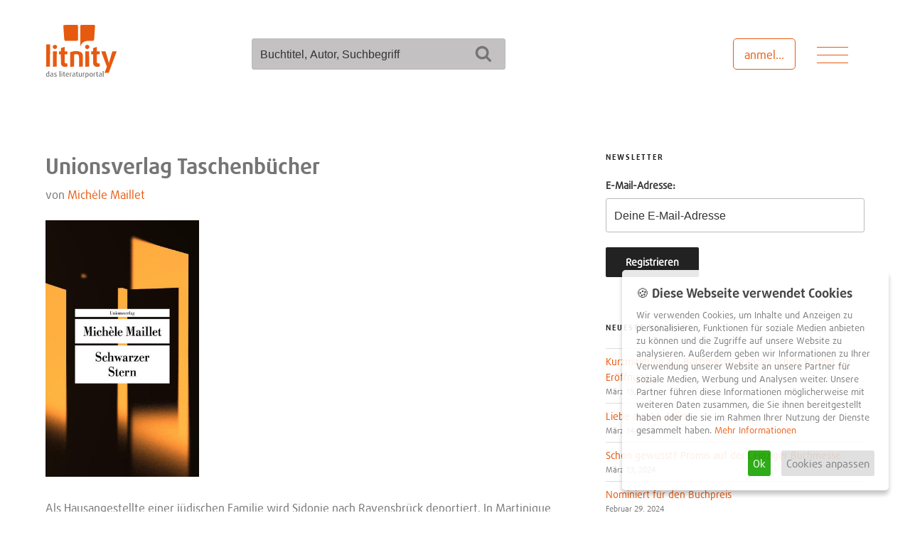

--- FILE ---
content_type: text/css
request_url: https://www.litnity.com/wp-content/themes/litnity/style.css?ver=20250415
body_size: 7273
content:
/*!
Theme Name: Litnity
Author: DEPONE Netzgestaltung
Author URI: https://depone.net/
Description: The beta Theme for Litnity is based on Twenty Seventeen.
Template: twentyseventeen
Version: 0.1
License: GNU General Public License v2 or later
License URI: http://www.gnu.org/licenses/gpl-2.0.html
Text Domain: litnity
Domain Path: /languages
Tags: one-column, two-columns, right-sidebar, flexible-header, accessibility-ready, custom-colors, custom-header, custom-menu, custom-logo, editor-style, featured-images, footer-widgets, post-formats, rtl-language-support, sticky-post, theme-options, threaded-comments, translation-ready

*/@font-face{font-family:"Daxline Offc W01 Bold";src:url("./assets/fonts/1381006/fc5dc91e-3c46-499d-bd23-00a644b28683.eot?#iefix");src:url("./assets/fonts/1381006/fc5dc91e-3c46-499d-bd23-00a644b28683.eot?#iefix") format("eot"),url("./assets/fonts/1381006/44027d69-6a93-4ffc-af30-f86934a4d815.woff2") format("woff2"),url("./assets/fonts/1381006/da63b490-b83d-4d96-b80f-d9aea791d162.woff") format("woff"),url("./assets/fonts/1381006/7d403bb2-5bae-45ee-be79-5c0d34f6be2f.ttf") format("truetype")}@font-face{font-family:"Daxline Offc W01 Bold Italic";src:url("./assets/fonts/1381016/0c0a28d3-faba-40b2-8a56-7881dc0e6fc9.eot?#iefix");src:url("./assets/fonts/1381016/0c0a28d3-faba-40b2-8a56-7881dc0e6fc9.eot?#iefix") format("eot"),url("./assets/fonts/1381016/5a6facd1-4546-477d-b018-3b76631185ca.woff2") format("woff2"),url("./assets/fonts/1381016/48da6598-e583-4144-a66f-41587b430ce9.woff") format("woff"),url("./assets/fonts/1381016/707fed19-738b-4de0-8af5-e83969279e4a.ttf") format("truetype")}@font-face{font-family:"Daxline Offc W01 Light";src:url("./assets/fonts/1381086/b431875f-beeb-4e11-9308-98771abe3ee3.eot?#iefix");src:url("./assets/fonts/1381086/b431875f-beeb-4e11-9308-98771abe3ee3.eot?#iefix") format("eot"),url("./assets/fonts/1381086/cf35cf9a-fb5c-4d52-8d1c-8513aa5207d5.woff2") format("woff2"),url("./assets/fonts/1381086/55acd45b-7dcb-4aa0-8992-07f694b0992b.woff") format("woff"),url("./assets/fonts/1381086/43131098-c1c2-4d6c-ae28-0ff7db46e9de.ttf") format("truetype")}@font-face{font-family:"Daxline Offc W01 Light Italic";src:url("./assets/fonts/1381096/8c63685e-49bd-4a17-8d04-6786d0956632.eot?#iefix");src:url("./assets/fonts/1381096/8c63685e-49bd-4a17-8d04-6786d0956632.eot?#iefix") format("eot"),url("./assets/fonts/1381096/c28f42c2-0727-421a-8316-067106bcd990.woff2") format("woff2"),url("./assets/fonts/1381096/8cc38be6-eff1-4a7c-b795-6a3548b75fba.woff") format("woff"),url("./assets/fonts/1381096/7c8cdc47-8d3c-4832-be3d-322b09b55663.ttf") format("truetype")}@font-face{font-family:"Daxline Offc W01 Regular";src:url("./assets/fonts/1381166/c66e7375-a677-4581-873a-540a54ffa5c8.eot?#iefix");src:url("./assets/fonts/1381166/c66e7375-a677-4581-873a-540a54ffa5c8.eot?#iefix") format("eot"),url("./assets/fonts/1381166/0e943ec8-79e7-4405-922f-d42def821d3c.woff2") format("woff2"),url("./assets/fonts/1381166/95ec5595-10d0-4103-9a2d-110ad745dfac.woff") format("woff"),url("./assets/fonts/1381166/558dc724-f338-4cd9-b37b-638a7ade59b0.ttf") format("truetype")}@font-face{font-family:"Daxline Offc W01 Italic";src:url("./assets/fonts/1381176/e8c1407d-9f46-4103-8498-f51e5a5640f5.eot?#iefix");src:url("./assets/fonts/1381176/e8c1407d-9f46-4103-8498-f51e5a5640f5.eot?#iefix") format("eot"),url("./assets/fonts/1381176/424ee80e-b08d-4e0e-8f67-45978ffa12f8.woff2") format("woff2"),url("./assets/fonts/1381176/d6530a8a-d2fe-408e-87dc-9337bea6359b.woff") format("woff"),url("./assets/fonts/1381176/49bec45e-54ec-48c1-b177-be91466e3d4c.ttf") format("truetype")}html{-webkit-box-sizing:border-box;box-sizing:border-box;height:100%;overflow-x:hidden;width:100%;-webkit-text-size-adjust:none}#content{-webkit-transform:translateZ(0px)}img,video{display:block}.clearfix::after{clear:both;content:'';display:table}.hide-text{overflow:hidden;padding:0;text-indent:101%;white-space:nowrap}.visually-hidden{border:0;-webkit-clip-path:inset(0 0 0 0);clip-path:inset(0 0 0 0);height:1px;margin:-1px;overflow:hidden;padding:0;position:absolute;width:1px}.topless{margin-top:0;padding-top:0}.bottomless{margin-bottom:0;padding-bottom:0}body{font-family:"Daxline Offc W01 Regular", Verdana, sans-serif;font-weight:normal;font-style:normal;color:#767576}em{font-family:"Daxline Offc W01 Italic", Verdana, sans-serif;font-weight:normal;font-style:normal}h1,h2,h3,h4,h5,h6,strong,.hero-title{font-family:"Daxline Offc W01 Bold", Verdana, sans-serif;font-weight:normal;font-style:normal}.hero-title{font-size:35px;font-size:2.1875rem;color:#fff;letter-spacing:normal;padding:1.875em 10% 0 !important;text-transform:none}@media (min-width: 40em){.hero-title{font-size:52.5px;font-size:3.28125rem}}h1.tile-title,h2.tile-title{font-size:27.2px;font-size:1.7rem}@media (min-width: 60em){h1.tile-title,h2.tile-title{font-size:20px;font-size:1.25rem}}@media (min-width: 90em){h1.tile-title,h2.tile-title{font-size:27.2px;font-size:1.7rem}}h2,.home.blog .entry-title,.entry-title a{color:#767576}h2.page-with-feed-subtitle{margin:0;padding:0}.tile--post .tile-title,.tile--litnity_reviews .tile-title{font-size:20px;font-size:1.25rem}.tile-on-book{font-size:90%;margin-bottom:0.75em}.page-header--newsfeed-link{padding:0 10% 1.875em}.page-header--newsfeed-link a.button{color:#fff}.page-header--newsfeed-link a.button:hover,.page-header--newsfeed-link a.button:focus{color:#767576}input,textarea,button,select{font-size:16px;font-size:1rem;color:#767576;font-family:"Daxline Offc W01 Regular", Verdana, sans-serif !important;font-weight:normal;font-style:normal}:-webkit-input-placeholder{color:#767576;font-family:"Daxline Offc W01 Regular", Verdana, sans-serif !important;font-weight:normal;font-style:normal}::-moz-placeholder{color:#767576;font-family:"Daxline Offc W01 Regular", Verdana, sans-serif !important;font-weight:normal;font-style:normal;opacity:1}:-ms-input-placeholder{color:#767576;font-family:"Daxline Offc W01 Regular", Verdana, sans-serif !important;font-weight:normal;font-style:normal}:-moz-placeholder{color:#767576;font-family:"Daxline Offc W01 Regular", Verdana, sans-serif !important;font-weight:normal;font-style:normal;opacity:1}:placeholder{color:#767576;font-family:"Daxline Offc W01 Regular", Verdana, sans-serif !important;font-weight:normal;font-style:normal}a{color:#ea580c;-webkit-transition:color 0.5s ease-out;transition:color 0.5s ease-out}a:hover,a:focus{color:#767576}.teaser--inspiration a,.teaser--litnity a{color:#fff}.teaser--inspiration a:hover,.teaser--inspiration a:focus,.teaser--litnity a:hover,.teaser--litnity a:focus{color:#767576}.teaser--community a{color:rgba(234,88,12,1);background-color:white;-webkit-transition:background-color 0.3s ease-out;transition:background-color 0.3s ease-out}.teaser--community a:hover,.teaser--community a:focus{background-color:#fff}.tile--newsfeed a{color:#767576}.tile--newsfeed a:hover,.tile--newsfeed a:focus{color:#ea580c}.grid-parent{padding-left:5%;padding-right:5%}@supports (display: grid){.grid-parent{display:grid;grid-gap:1.875em;grid-template-columns:repeat(6, 1fr)}}@media (min-width: 60em){@supports (display: grid){.grid-parent{grid-template-columns:repeat(12, 1fr)}}}@supports (display: grid){#buddypress .activity,.grid-child--full-width{grid-column:span 6}@media (min-width: 60em){#buddypress .activity,.grid-child--full-width{grid-column:span 12}}@media (min-width: 90em){#buddypress .activity,.grid-child--full-width{grid-column-start:3;grid-column-end:11}}}.site-header{padding-top:1.875em}@supports (display: grid){.site-header{-ms-flex-line-pack:start;align-content:start;display:grid;grid-template-rows:auto;grid-template-areas:"site-title site-title . login login toggle-menu" "search-form search-form search-form search-form search-form search-form"}@media (min-width: 60em){.site-header{grid-template-areas:"site-title site-title . search-form search-form search-form search-form . . . login toggle-menu"}}@media (min-width: 90em){.site-header{grid-template-areas:"site-title site-title search-form search-form search-form search-form . . . . login toggle-menu"}}}@supports (display: grid){.site-title{grid-area:site-title}}@supports (display: grid){.search-form{grid-area:search-form}}@supports (display: grid){.button--toggle-menu{grid-area:toggle-menu}}.button--login{height:2.75rem;min-width:5.5rem}@supports (display: grid){.button--login{grid-area:login}}.site-content{padding:1.875em 0}.wrap{padding-right:0;padding-left:0;max-width:100%}@media (min-width: 90em){.wrap{margin:0 auto;width:960px}@supports (display: grid){.wrap{width:100%}}}@supports (display: grid){.site-main.front-page{-ms-flex-line-pack:start;align-content:start;display:grid;grid-column-gap:0;grid-row-gap:0;grid-template-columns:auto;grid-template-rows:repeat(4, 150px);grid-template-areas:"inspiration-teaser" "inspiration-teaser" "litnity-teaser" "community-teaser"}@media (min-width: 40em){.site-main.front-page{grid-template-columns:repeat(6, 1fr);grid-template-rows:repeat(5, 100px);grid-template-areas:"inspiration-teaser inspiration-teaser inspiration-teaser inspiration-teaser inspiration-teaser inspiration-teaser" "inspiration-teaser inspiration-teaser inspiration-teaser inspiration-teaser inspiration-teaser inspiration-teaser" "inspiration-teaser inspiration-teaser inspiration-teaser inspiration-teaser inspiration-teaser inspiration-teaser" "litnity-teaser litnity-teaser litnity-teaser community-teaser community-teaser community-teaser" "litnity-teaser litnity-teaser litnity-teaser community-teaser community-teaser community-teaser"}}@media (min-width: 60em){.site-main.front-page{grid-template-columns:repeat(12, 1fr);grid-template-rows:repeat(5, 100px);grid-template-areas:"inspiration-teaser inspiration-teaser inspiration-teaser inspiration-teaser inspiration-teaser inspiration-teaser inspiration-teaser inspiration-teaser . . . ." "inspiration-teaser inspiration-teaser inspiration-teaser inspiration-teaser inspiration-teaser inspiration-teaser inspiration-teaser inspiration-teaser litnity-teaser litnity-teaser litnity-teaser litnity-teaser" "inspiration-teaser inspiration-teaser inspiration-teaser inspiration-teaser inspiration-teaser inspiration-teaser inspiration-teaser inspiration-teaser litnity-teaser litnity-teaser litnity-teaser litnity-teaser" "inspiration-teaser inspiration-teaser inspiration-teaser inspiration-teaser inspiration-teaser inspiration-teaser inspiration-teaser inspiration-teaser community-teaser community-teaser community-teaser community-teaser" ". . . . . . . . community-teaser community-teaser community-teaser community-teaser"}}@media (min-width: 90em){.site-main.front-page{grid-template-areas:". . inspiration-teaser inspiration-teaser inspiration-teaser inspiration-teaser inspiration-teaser . . . . ." ". . inspiration-teaser inspiration-teaser inspiration-teaser inspiration-teaser inspiration-teaser litnity-teaser litnity-teaser litnity-teaser . ." ". . inspiration-teaser inspiration-teaser inspiration-teaser inspiration-teaser inspiration-teaser litnity-teaser litnity-teaser litnity-teaser . ." ". . inspiration-teaser inspiration-teaser inspiration-teaser inspiration-teaser inspiration-teaser community-teaser community-teaser community-teaser . ." ". . . . . . . community-teaser community-teaser community-teaser . ."}}}@media (min-width: 60em){.teaser--inspiration{float:left;width:66%}@supports (display: grid){.teaser--inspiration{float:none;width:100%}}}@supports (display: grid){.teaser--inspiration{grid-area:inspiration-teaser}}@media (min-width: 40em){.teaser--litnity{float:left;width:50%}@supports (display: grid){.teaser--litnity{float:none;width:100%}}}@media (min-width: 60em){.teaser--litnity{margin-top:100px;width:34%}@supports (display: grid){.teaser--litnity{margin-top:0;float:none;width:100%}}}@supports (display: grid){.teaser--litnity{grid-area:litnity-teaser}}@media (min-width: 40em){.teaser--community{float:left;width:50%}@supports (display: grid){.teaser--community{float:none;width:100%}}}@media (min-width: 60em){.teaser--community{width:34%}@supports (display: grid){.teaser--community{float:none;width:100%}}}@supports (display: grid){.teaser--community{grid-area:community-teaser}}body:not(.buddypress) article.type-page{padding-left:5%;padding-right:5%}@supports (display: grid){body:not(.buddypress) article.type-page{display:grid;grid-gap:1.875em;grid-template-columns:repeat(6, 1fr)}}@media (min-width: 60em){@supports (display: grid){body:not(.buddypress) article.type-page{grid-template-columns:repeat(12, 1fr)}}}@supports (display: grid){body:not(.buddypress) article.type-page{grid-template-areas:"default-page-header default-page-header default-page-header default-page-header default-page-header default-page-header" "default-page-content default-page-content default-page-content default-page-content default-page-content default-page-content"}@media (min-width: 60em){body:not(.buddypress) article.type-page{grid-template-areas:"default-page-header default-page-header default-page-header default-page-header default-page-header default-page-header default-page-header default-page-header default-page-header default-page-header default-page-header default-page-header" "default-page-content default-page-content default-page-content default-page-content default-page-content default-page-content default-page-content default-page-content . . . ."}}@media (min-width: 90em){body:not(.buddypress) article.type-page{grid-template-areas:". . default-page-header default-page-header default-page-header default-page-header default-page-header default-page-header default-page-header default-page-header . ." ". . default-page-content default-page-content default-page-content default-page-content default-page-content default-page-content . . . ."}}}@supports (display: grid){body:not(.buddypress) article.type-page .entry-header{float:none !important;grid-area:default-page-header;width:100% !important}}body:not(.buddypress) article.type-page .entry-header .entry-title{font-size:40px;font-size:2.5rem;font-weight:normal;letter-spacing:normal;text-transform:none}@supports (display: grid){body:not(.buddypress) article.type-page .entry-content{float:none !important;grid-area:default-page-content;width:100% !important}}.grid-parent.newsfeed .tile{overflow:hidden;float:left;width:49%}.grid-parent.newsfeed .tile:nth-of-type(2n){float:right}.grid-parent.newsfeed .tile:nth-of-type(2n+1){clear:left}@media (min-width: 60em){.grid-parent.newsfeed .tile{float:left;margin-right:1%;overflow:hidden;width:24%}.grid-parent.newsfeed .tile:nth-of-type(2n){float:left}.grid-parent.newsfeed .tile:nth-of-type(2n+1){clear:none}.grid-parent.newsfeed .tile:nth-of-type(4n+1){clear:left}}@supports (display: grid){.grid-parent.newsfeed .tile{float:none;grid-column:span 3;margin:0;width:100%}@media (min-width: 40em){.grid-parent.newsfeed .tile{grid-column:span 2}}@media (min-width: 60em){.grid-parent.newsfeed .tile{grid-column:span 3}}@media (min-width: 90em){.grid-parent.newsfeed .tile{grid-column:span 2}.grid-parent.newsfeed .tile:first-of-type{grid-column-start:3;grid-column-end:5}.grid-parent.newsfeed .tile:nth-of-type(4n){grid-column-start:9;grid-column-end:11}.grid-parent.newsfeed .tile:nth-of-type(4n+1){grid-column-start:3;grid-column-end:5}}}.grid-parent.newsfeed .tile--post a,.grid-parent.newsfeed .tile--litnity_reviews a{display:block;height:100%;-webkit-transition:all 0.3s ease-out;transition:all 0.3s ease-out;width:100%}.grid-parent.newsfeed .tile--post .link-more,.grid-parent.newsfeed .tile--litnity_reviews .link-more{display:none}.grid-parent.newsfeed .tile--post a,.grid-parent.newsfeed .tile--litnity_reviews a{padding:1.875em .9375em}.grid-parent.newsfeed .tile--post a{background-color:#e4e3e4;color:#767576}.grid-parent.newsfeed .tile--post a:hover,.grid-parent.newsfeed .tile--post a:focus{background-color:#d2d1d2;color:#535253}.grid-parent.newsfeed .tile--post a .tile-title{-webkit-transition:all 0.3s ease-out;transition:all 0.3s ease-out}.grid-parent.newsfeed .tile--post a:hover .tile-title,.grid-parent.newsfeed .tile--post a:focus .tile-title{color:#535253}.grid-parent.newsfeed .tile--litnity_reviews a{background-color:#fff;border:1px solid #e4e3e4}.grid-parent.newsfeed .tile--litnity_reviews a:hover,.grid-parent.newsfeed .tile--litnity_reviews a:focus{background-color:#fbdece;color:#ea580c}.grid-parent.newsfeed .tile--litnity_reviews a .tile-title{color:#ea580c}.newsfeed .link-more+p:empty{display:none;margin:0}.site-footer{padding-right:5%;padding-left:5%;max-width:100%}.site-info{width:100%}.site-info .legal-notice{display:inline-block;margin:0}.menu-footer-container{display:block;margin:0}@media (min-width: 60em){.menu-footer-container{display:inline-block}}.menu-footer-container .menu{list-style:none;padding:0;margin:0}.menu-footer-container .menu-item{display:inline-block;margin-left:.35em}.menu-footer-container .menu-item:first-of-type{margin-left:0}@media (min-width: 60em){.menu-footer-container .menu-item:first-of-type{margin-left:.35em}}.menu-footer-container .menu-item:after{content:',';display:inline}.menu-footer-container .menu-item:last-of-type:after{content:'.';display:inline}.wrap.grid-parent{padding-left:5%;padding-right:5%}@supports (display: grid){.wrap.grid-parent{grid-template-areas:"page-header page-header page-header page-header page-header page-header" "main main main main main main" "aside aside aside aside aside aside"}@media (min-width: 60em){.wrap.grid-parent{grid-template-areas:"page-header page-header page-header page-header page-header page-header page-header page-header page-header page-header page-header page-header" "main main main main main main main main aside aside aside aside"}}@media (min-width: 90em){.wrap.grid-parent{grid-template-areas:". . page-header page-header page-header page-header page-header page-header page-header page-header . ." ". . main main main main main main aside aside . ."}}}@supports (display: grid){.page-header{grid-area:page-header;float:none !important;width:100% !important}}@supports (display: grid){.page-template-page-with-posts #primary,.has-sidebar:not(.error404) #primary{grid-area:main;width:100%}}@supports (display: grid){.page-template-page-with-posts #secondary,.has-sidebar #secondary{grid-area:aside;width:100%}}.page-template-page-with-posts .entry-header,.page-template-page-with-posts .entry-content{float:none !important;width:100% !important}.page-template-page-with-posts .site-main>article{padding-bottom:2em}@media (min-width: 60em){.page-template-page-with-posts .site-main>article{padding-bottom:4em}}body.page.page-template-page-with-posts .entry-title{font-size:26px;font-size:1.625rem;font-weight:normal;letter-spacing:normal;text-transform:none}body.page.page-template-page-with-posts .format-aside .entry-title{display:none}.book--info{font-size:15px;font-size:.9375rem;margin:1.875em 0;width:100%}.book--info ul.book{list-style:none;margin:0}@media (min-width: 40em){.book--info ul.book{margin:1.875em 0}}.book--info ul.book>li{margin:.46875em 0}.bookshelf-interaction{list-style:none;margin:0}.book-interaction,.interact-list{margin:0 0 .9375em 0;overflow:hidden}.book--reviews{margin-top:1.875em}@media (min-width: 90em){.book--reviews{margin-top:3.75em}}.book--reviews-review--title,.book--reviews-review--rating{margin:.46875em 0}.entry-header.litnity-review:after,.entry-header.litnity-book:after{clear:both;content:'';display:table}.book--reviews-review{margin-bottom:1.875em}@media (min-width: 60em){.book--reviews-review{margin-bottom:3.75em}}@media (min-width: 40em){.book--cover{float:left;position:relative;z-index:2}}@media (min-width: 40em){.book--interaction{font-size:16px;font-size:1rem;float:left;margin-left:-.9375em;position:relative;z-index:1}}.litnity-bookshelf--index{list-style:none;margin:0 0 1.875em;padding:0;border:0}.litnity-bookshelf--index:after{clear:both;content:'';display:table}@supports (display: grid){.litnity-bookshelf--index{grid-template-columns:repeat(6, 1fr)}}.litnity-bookshelf--book{overflow:hidden;float:left;width:49%}.litnity-bookshelf--book:nth-of-type(2n){float:right}.litnity-bookshelf--book:nth-of-type(2n+1){clear:left}@supports (display: grid){.litnity-bookshelf--book{grid-column:span 3;float:none;width:100%}}@media (min-width: 40em){.litnity-bookshelf--book{float:left;margin-right:1%;overflow:hidden;width:24%}.litnity-bookshelf--book:nth-of-type(2n){float:left}.litnity-bookshelf--book:nth-of-type(2n+1){clear:none}.litnity-bookshelf--book:nth-of-type(4n+1){clear:left}@supports (display: grid){.litnity-bookshelf--book{grid-column:span 2;float:none;margin:0;width:100%}}}.litnity-bookshelf--empty{padding:0 10px}@supports (display: grid){.grid-parent.tile-grid{grid-template-areas:"tile-grid-header tile-grid-header tile-grid-header tile-grid-header tile-grid-header tile-grid-header" "tile-grid-content tile-grid-content tile-grid-content tile-grid-content tile-grid-content tile-grid-content"}@media (min-width: 60em){.grid-parent.tile-grid{grid-template-areas:"tile-grid-header tile-grid-header tile-grid-header tile-grid-header . tile-grid-content tile-grid-content tile-grid-content tile-grid-content tile-grid-content tile-grid-content ." "tile-grid-header tile-grid-header tile-grid-header tile-grid-header . tile-grid-content tile-grid-content tile-grid-content tile-grid-content tile-grid-content tile-grid-content ."}}}.grid-parent.tile-grid .page-header{background-color:#ea580c;background-size:cover;background-position:center;background-repeat:no-repeat;margin-bottom:1.875em;width:100% !important}@media (min-width: 60em){.grid-parent.tile-grid .page-header{float:left;width:33% !important}}@supports (display: grid){.grid-parent.tile-grid .page-header{grid-area:tile-grid-header;width:100% !important}}.grid-parent.tile-grid .page-content{width:100% !important}@media (min-width: 60em){.grid-parent.tile-grid .page-content{float:right;width:64% !important}}@supports (display: grid){.grid-parent.tile-grid .page-content{grid-area:tile-grid-content;width:100% !important}}@supports (display: grid){.grid-parent.tile-grid .tile-wrap{display:grid;grid-gap:1.875em;grid-template-columns:repeat(6, 1fr);grid-template-rows:auto}}.grid-parent.tile-grid .tile-wrap .tile{overflow:hidden;position:relative;margin-bottom:1.875em}@supports (display: grid){.grid-parent.tile-grid .tile-wrap .tile{grid-column:span 6}}@media (min-width: 40em){.grid-parent.tile-grid .tile-wrap .tile{float:left;margin-right:1%;width:49%}@supports (display: grid){.grid-parent.tile-grid .tile-wrap .tile{grid-column:span 3;margin:0;width:100%}}}.grid-parent.tile-grid .tile-wrap .tile a{display:block;height:100%;width:100%}.grid-parent.tile-grid .tile-wrap .tile img{display:block;height:auto;width:100%}h3.tile-title{bottom:.9375em;color:#fff;margin:0;padding:0 1.40625em;position:absolute;width:100%}.error-404{padding-left:5%;padding-right:5%}@supports (display: grid){.error-404{display:grid;grid-gap:1.875em;grid-template-columns:repeat(6, 1fr)}}@media (min-width: 60em){@supports (display: grid){.error-404{grid-template-columns:repeat(12, 1fr)}}}@supports (display: grid){.error-404{grid-template-areas:"error-header error-header error-header error-header error-header error-header" "error-content error-content error-content error-content error-content error-content"}.error-404 .page-header{grid-area:error-header}.error-404 .page-content{grid-area:error-content}}.error-404 .page-header,.error-404 .page-content{width:100% !important}@supports (display: grid){@media (min-width: 60em){.error-404 .page-header,.error-404 .page-content{grid-column:span 12}}@media (min-width: 90em){.error-404 .page-header,.error-404 .page-content{grid-column-start:3;grid-column-end:9}}}.site-header{background-color:#fff;margin:1.5em 0}.site-header:after{clear:both;content:'';display:table}.site-header:before,.site-header:after{display:none}.site-title{display:block;color:#ea580c !important;float:left;margin:-17px 1.875em .46875em 0;text-align:left}.site-title a{color:#ea580c !important}.site-title a:hover,.site-title a:focus{color:#767576 !important}svg.icon-litnity{display:block;height:75px;width:101px}.no-svg svg.icon-litnity{background-image:url("./assets/images/litnity-beta.png");background-position:0 bottom;background-repeat:no-repeat;background-size:auto 100%}.site-description{display:none}.button{border:1px solid;border-radius:.3125rem;-webkit-box-shadow:none !important;box-shadow:none !important;color:#ea580c;display:inline-block;overflow:hidden;padding:.625rem .9375em;text-align:center;text-overflow:ellipsis;white-space:nowrap}a.button--add-review{background-color:#ea580c;border-color:#ea580c;color:#fff;-webkit-transition:color 0.3s ease-out, border-color 0.3s ease-out;transition:color 0.3s ease-out, border-color 0.3s ease-out}a.button--add-review:hover,a.button--add-review:focus{color:#000;border-color:#000}.button--lowercase{text-transform:lowercase}#buddypress div#item-header a.button{float:none}@media (min-width: 40em){@supports ((-webkit-transform: rotate(-3deg)) or (transform: rotate(-3deg))){.interact-list:first-of-type{-webkit-transform:rotate(-3deg);transform:rotate(-3deg)}.interact-list:nth-of-type(2){-webkit-transform:rotate(2deg);transform:rotate(2deg)}.interact-list:last-of-type{-webkit-transform:rotate(-1deg);transform:rotate(-1deg)}}}@media (min-width: 40em){@supports ((-webkit-transform: rotate(-3deg)) or (transform: rotate(-3deg))){.book-interaction--recommend{-webkit-transform:rotate(-3deg);transform:rotate(-3deg)}}}@media (min-width: 40em){@supports ((-webkit-transform: rotate(-3deg)) or (transform: rotate(-3deg))){.book-interaction--review{-webkit-transform:rotate(2deg);transform:rotate(2deg)}}}.interact-with-book{background-color:#e4e3e4;border-radius:.3125rem;color:#767576;display:inline-block;padding:.625rem 1.875em;-webkit-transition:all 0.3s ease-out;transition:all 0.3s ease-out;white-space:nowrap}.interact-with-book:hover,.interact-with-book:focus{background-color:#fbdece;color:#ea580c}.interact-with-book.added,.interact-with-book.moved,.interact-with-book.removed{background-color:#e4e3e4}.interact-with-book.button--add-review{-webkit-transition:all 0.3s ease-out;transition:all 0.3s ease-out}.interact-with-book.button--add-review:hover,.interact-with-book.button--add-review:focus{background-color:#d34f0b;color:#fff}.button--toggle-menu{border:0;display:inline-block;float:right;margin:6px .35em 0 0;padding:0 0 1.5em;position:relative;-webkit-transition:all 0.3 ease-out;transition:all 0.3 ease-out;-webkit-user-select:none;-moz-user-select:none;-ms-user-select:none;user-select:none;width:2.75rem;z-index:1}.button--toggle-menu span.lines{background:#ea580c;display:inline-block;height:.0625rem;-webkit-transition:all 0.3 ease-out;transition:all 0.3 ease-out;width:2.75rem;position:relative}.button--toggle-menu span.lines:before,.button--toggle-menu span.lines:after{background:#ea580c;display:inline-block;height:.0625rem;-webkit-transition:all 0.3 ease-out;transition:all 0.3 ease-out;width:2.75rem;content:"";left:0;position:absolute;-webkit-transform-origin:0 0;transform-origin:0 0}.button--toggle-menu span.lines:before{top:.6875rem}.button--toggle-menu span.lines:after{top:-.6875rem}.button--toggle-menu.is-active{-webkit-transition:0;transition:0}.button--toggle-menu.is-active span.lines{background:transparent}.button--toggle-menu.is-active span.lines:before,.button--toggle-menu.is-active span.lines:after{background-color:#767576;top:0;-webkit-transform-origin:50% 50%;transform-origin:50% 50%;width:2.75rem}.button--toggle-menu.is-active span.lines:before{-webkit-transform:rotate3d(0, 0, 1, 45deg);transform:rotate3d(0, 0, 1, 45deg)}.button--toggle-menu.is-active span.lines:after{-webkit-transform:rotate3d(0, 0, 1, -45deg);transform:rotate3d(0, 0, 1, -45deg)}.button--toggle-menu span.description{border:0;-webkit-clip-path:inset(0 0 0 0);clip-path:inset(0 0 0 0);height:1px;margin:-1px;overflow:hidden;padding:0;position:absolute;width:1px}.navigation--main{height:100%;position:absolute;top:0;max-width:230px;right:-230px}@media (min-width: 60em){.navigation--main{max-width:400px;right:-400px}}.nav-list{list-style:none;margin:1.875em 0 0;padding:0 1.875em 0 0}.nav-list-item span.title{font-size:20px;font-size:1.25rem;color:#ea580c;display:block;font-family:"Daxline Offc W01 Bold", Verdana, sans-serif;font-weight:normal;font-style:normal;text-transform:lowercase}@media (min-width: 60em){.nav-list-item span.title{font-size:40px;font-size:2.5rem}}.nav-list-item span.subtitle{color:#919191}.nav-list--community .nav-list-item{margin-bottom:1.875em}.nav-list--additional .nav-list-item{display:inline-block}.social-navigation--label,.menu-social-media-container,.menu-social-links-menu-container{display:inline-block;margin-right:.35em}.social-links-menu .menu-item{display:inline-block;margin-right:.35em}.social-links-menu .menu-item a,.social-links-menu .menu-item a:visited{background-color:#767576;border-radius:50%;color:#fff;display:block;height:30px;padding:3px 7px;width:30px;-webkit-transition:background-color 0.3s ease-out;transition:background-color 0.3s ease-out}.social-links-menu .menu-item a svg,.social-links-menu .menu-item a:visited svg{pointer-events:none}.social-links-menu .menu-item a:hover,.social-links-menu .menu-item a:focus{background-color:#ea580c}#page{display:-webkit-box;display:-ms-flexbox;display:flex;-webkit-box-orient:vertical;-webkit-box-direction:normal;-ms-flex-direction:column;flex-direction:column;min-height:100%;overflow-x:hidden;position:relative;-webkit-transform:translateX(0);transform:translateX(0);-webkit-transition:-webkit-transform 0.5s ease-out;transition:-webkit-transform 0.5s ease-out;transition:transform 0.5s ease-out;transition:transform 0.5s ease-out, -webkit-transform 0.5s ease-out;width:100%}#page.nav-visible{-webkit-transform:translateX(-230px);transform:translateX(-230px);overflow-x:visible}@media (min-width: 60em){#page.nav-visible{-webkit-transform:translateX(-400px);transform:translateX(-400px)}}.search-form{clear:left;display:block;margin-bottom:.9375em;overflow:hidden}@media (min-width: 60em){.search-form{clear:none;float:left;margin-right:1.875em;width:30%}@supports (display: grid){.search-form{width:100%}}}.search-form label{margin-bottom:0}.search-form .search-field,.search-form .search-submit{background-color:#c3c1c1;height:2.75rem}.search-form .search-field{height:2.75rem}.search-form .search-submit{bottom:auto;color:#767576;height:42px;top:1px}.teaser{background-color:#ea580c;color:#fff;padding:.9375em 1.875em}.teaser-title{font-size:30px;font-size:1.875rem;text-transform:lowercase;margin-bottom:10px;padding-top:40px !important}@supports (display: grid){.teaser-title{padding-top:0 !important}}@media (min-width: 60em){.teaser-title{font-size:40px;font-size:2.5rem}}@media (min-width: 90em){.teaser-title{font-size:50px;font-size:3.125rem}}.teaser--main .teaser-title{font-size:50px;font-size:3.125rem;line-height:1;margin-bottom:25px;padding-top:75px !important}@media (min-width: 60em){.teaser--main .teaser-title{font-size:100px;font-size:6.25rem}}.teaser--community{background-color:#fff;background-image:url("https://www.litnity.com/wp-content/uploads/2017/07/litnity_ohne_logo.jpg");background-position:center;color:#ea580c;background-size : 100% 100%;background-position:center;background-size:cover;color:#ea580c}.teaser--inspiration{background-image:url("https://www.litnity.com/wp-content/uploads/2018/07/Bildschirmfoto-2018-07-03-um-15.52.14-e1530626345460-1.png");background-position:center;background-size:cover}.tile--litnity_books a{background-color:#fff;border-bottom:1px solid #e4e3e4;color:#767576;display:block;height:100%;-webkit-transition:all 0.3s ease-out;transition:all 0.3s ease-out;width:100%}.tile--litnity_books a img{opacity:1;-webkit-transition:all 0.3s ease-out;transition:all 0.3s ease-out}.tile--litnity_books a:hover,.tile--litnity_books a:focus{background-color:#e4e3e4;color:#535253}.tile--litnity_books a:hover img,.tile--litnity_books a:focus img{opacity:0.8}.tile--litnity_books a .post-thumbnail{margin:0}.tile--litnity_books a .book--info{margin:0;padding:.9375em}.tile--litnity_books a .book--title,.tile--litnity_books a .book--writer{display:block}.share-post{list-style:none;margin:1.875em 0}.share-post--label,.share-post--item{display:inline-block;margin-right:.35em}a.share-post--link{background-color:#767576;border-radius:50%;-webkit-box-shadow:none !important;box-shadow:none !important;color:#fff;display:block;height:30px;padding:3px 7px;width:30px;-webkit-transition:background-color 0.3s ease-out;transition:background-color 0.3s ease-out}a.share-post--link:hover,a.share-post--link:focus{background-color:#ea580c;color:#fff}.pagination{padding-left:5%;padding-right:5%;border-top:0;float:none !important;margin-top:1.875em;padding-top:0;padding-bottom:0;width:100% !important}@supports (display: grid){.pagination{display:grid;grid-gap:1.875em;grid-template-columns:repeat(6, 1fr)}}@media (min-width: 60em){@supports (display: grid){.pagination{grid-template-columns:repeat(12, 1fr)}}}.pagination .nav-links{grid-column:span 6}@media (min-width: 60em){.pagination .nav-links{grid-column:span 12}}@media (min-width: 90em){.pagination .nav-links{grid-column-start:3;grid-column-end:11}}#buddypress .item-list .activity-header,#buddypress .item-list .activity-meta{font-family:"Daxline Offc W01 Regular", Verdana, sans-serif;font-weight:normal;font-style:normal}.buddypress.bp-user.page .site-content,.buddypress.groups.group-create .site-content,.buddypress.single-item.groups .site-content,.directory.buddypress.page-one-column .site-content{padding-top:0}.bp-user .entry-title{display:none}body.buddypress.page.page-two-column #primary .entry-header,body.buddypress.page.page-two-column #primary .entry-content{float:none;width:100%}#buddypress #activity-stream li .activity-content .activity-header a,#buddypress #activity-stream .activity-comments ul a,#buddypress div.item-list-tabs ul li.current a,#buddypress div.item-list-tabs ul li a{color:#ea580c}.bp-user #buddypress #item-header,#buddypress #header-cover-image{background-color:#ea580c}.bp-user #buddypress #item-header{padding-top:0;margin-bottom:10px}#buddypress div#item-header-cover-image .user-nicename,#buddypress div#item-header-cover-image .user-nicename a{margin-bottom:0;text-shadow:none !important}#buddypress span.activity{color:#fff}#buddypress div#item-header #item-header-cover-image #item-header-content{margin-top:0 !important;margin-left:0 !important}body.colors-light #buddypress div.item-list-tabs ul,body.colors-light #buddypress div#subnav.item-list-tabs ul{background:none}#buddypress div.item-list-tabs ul li a span{border-radius:50%}#buddypress div.item-list-tabs ul{border-bottom-color:#ea580c}#buddypress #activity-stream .activity-content .activity-header p{background:none;border:0;color:#767576}#buddypress #item-header-cover-image #item-buttons{margin:0}#buddypress .comment-reply-link,#buddypress .generic-button a,#buddypress .standard-form button,#buddypress a.button,#buddypress input[type=button],#buddypress input[type=reset],#buddypress input[type=submit],#buddypress ul.button-nav li a,a.bp-title-button{background-color:#fff;border-color:#ea580c;border-radius:5px;color:#ea580c}#buddypress #item-header-cover-image #item-header-avatar img.avatar{border:0}#buddypress #reply-title small a span,#buddypress a.bp-primary-action span{background-color:#ea580c;border-radius:50%;font-size:70%;margin-left:2px;padding:2px 5px;text-align:center;vertical-align:middle}#buddypress #activity-stream .activity-comments .ac-form .ac-reply-cancel,#buddypress #activity-stream .activity-comments .ac-form input[type=submit]{width:auto}#buddypress form#whats-new-form textarea,#buddypress div.activity-comments form .ac-textarea{background-color:#c3c1c1;border-color:#c3c1c1;border-radius:5px}#buddypress form#whats-new-form textarea,#buddypress div.activity-comments form textarea{color:#fff}#buddypress #whats-new:focus{border-color:#ea580c !important;outline-color:#ea580c !important}#buddypress #activity-stream .activity-comments .ac-form .ac-reply-cancel{border-radius:5px}p.field-visibility-settings-toggle{margin-top:.9375em}#buddypress #signup_submit{border:1px solid;border-radius:.3125rem;-webkit-box-shadow:none !important;box-shadow:none !important;color:#ea580c;display:inline-block;overflow:hidden;padding:.625rem .9375em;text-align:center;text-overflow:ellipsis;white-space:nowrap;font-size:20px;font-size:1.25rem;font-family:"Daxline Offc W01 Regular", Verdana, sans-serif !important;font-weight:normal;font-style:normal}#buddypress #signup_form.standard-form #profile-details-section{clear:left;float:none !important}.bp_members #buddypress{padding-left:5%;padding-right:5%}@supports (display: grid){.bp_members #buddypress{display:grid;grid-gap:1.875em;grid-template-columns:repeat(6, 1fr)}}@media (min-width: 60em){@supports (display: grid){.bp_members #buddypress{grid-template-columns:repeat(12, 1fr)}}}@supports (display: grid){.bp_members #buddypress{grid-template-rows:auto;grid-template-areas:"item-header item-header item-header item-header item-header item-header" "item-nav item-nav item-nav item-nav item-nav item-nav" "item-body item-body item-body item-body item-body item-body"}@media (min-width: 60em){.bp_members #buddypress{grid-template-areas:"item-header item-header item-header item-header . item-nav item-nav item-nav item-nav item-nav item-nav ." "item-header item-header item-header item-header . item-body item-body item-body item-body item-body item-body ."}}}@media (min-width: 60em){#item-header{float:left;width:33%}}@supports (display: grid){#item-header{float:none;grid-area:item-header;width:100%}}@media (min-width: 60em){#item-nav{float:right;width:64%}}@supports (display: grid){#item-nav{float:none;grid-area:item-nav;width:100%}}@media (min-width: 60em){#item-body{float:right;width:64%}}@supports (display: grid){#item-body{float:none;grid-area:item-body;width:100%}}.bp_group.type-page,.group-details.create.buddypress article.type-page,.directory.groups.buddypress article.type-page,.directory.activity.buddypress article.type-page,.activation.activate article.type-page,.directory.members.buddypress article.type-page,.bp_register{padding-left:5%;padding-right:5%}@supports (display: grid){.bp_group.type-page,.group-details.create.buddypress article.type-page,.directory.groups.buddypress article.type-page,.directory.activity.buddypress article.type-page,.activation.activate article.type-page,.directory.members.buddypress article.type-page,.bp_register{display:grid;grid-gap:1.875em;grid-template-columns:repeat(6, 1fr)}}@media (min-width: 60em){@supports (display: grid){.bp_group.type-page,.group-details.create.buddypress article.type-page,.directory.groups.buddypress article.type-page,.directory.activity.buddypress article.type-page,.activation.activate article.type-page,.directory.members.buddypress article.type-page,.bp_register{grid-template-columns:repeat(12, 1fr)}}}@supports (display: grid){.bp_group.type-page,.group-details.create.buddypress article.type-page,.directory.groups.buddypress article.type-page,.directory.activity.buddypress article.type-page,.activation.activate article.type-page,.directory.members.buddypress article.type-page,.bp_register{grid-template-areas:"entry-header entry-header entry-header entry-header entry-header entry-header" "entry-content entry-content entry-content entry-content entry-content entry-content"}@media (min-width: 60em){.bp_group.type-page,.group-details.create.buddypress article.type-page,.directory.groups.buddypress article.type-page,.directory.activity.buddypress article.type-page,.activation.activate article.type-page,.directory.members.buddypress article.type-page,.bp_register{grid-template-areas:"entry-header entry-header entry-header entry-header entry-header entry-header entry-header entry-header entry-header entry-header entry-header entry-header" "entry-content entry-content entry-content entry-content entry-content entry-content entry-content entry-content entry-content entry-content entry-content entry-content"}}@media (min-width: 90em){.bp_group.type-page,.group-details.create.buddypress article.type-page,.directory.groups.buddypress article.type-page,.directory.activity.buddypress article.type-page,.activation.activate article.type-page,.directory.members.buddypress article.type-page,.bp_register{grid-template-areas:". . entry-header entry-header entry-header entry-header entry-header entry-header entry-header entry-header . ." ". . entry-content entry-content entry-content entry-content entry-content entry-content entry-content entry-content . ."}}}@media (min-width: 60em){.bp_group.type-page .entry-header,.group-details.create.buddypress article.type-page .entry-header,.directory.groups.buddypress article.type-page .entry-header,.directory.activity.buddypress article.type-page .entry-header,.activation.activate article.type-page .entry-header,.directory.members.buddypress article.type-page .entry-header,.bp_register .entry-header{float:left;width:33%}}@supports (display: grid){.bp_group.type-page .entry-header,.group-details.create.buddypress article.type-page .entry-header,.directory.groups.buddypress article.type-page .entry-header,.directory.activity.buddypress article.type-page .entry-header,.activation.activate article.type-page .entry-header,.directory.members.buddypress article.type-page .entry-header,.bp_register .entry-header{float:none;grid-area:entry-header;width:100%}}@supports (display: grid){.bp_group.type-page .entry-content,.group-details.create.buddypress article.type-page .entry-content,.directory.groups.buddypress article.type-page .entry-content,.directory.activity.buddypress article.type-page .entry-content,.activation.activate article.type-page .entry-content,.directory.members.buddypress article.type-page .entry-content,.bp_register .entry-content{grid-area:entry-content}}#buddypress .activity .activity-item{padding:1.875em 0 !important}#buddypress .activity .activity-header{margin:0 !important}#buddypress .activity .activity-header p{padding:0 !important}.bp-user #buddypress #item-header-cover-image .user-nicename,.single-item.groups #buddypress #item-header-cover-image .user-nicename{color:#fff !important}.bp-user #buddypress #message-threads thead tr th{background-color:#fff}.bp-user #buddypress table a{color:#ea580c}.thread-from img{float:left;margin-right:.9375em}#buddypress div#message p{font-weight:normal}#buddypress div#message.updated p{background:#fbdece;border:1px solid #f29463;color:#ea580c}#buddypress div#message.info p{background:#e4e3e4;border:1px solid #a7a7a7;color:#767576}#buddypress div#message.bp-template-notice.error{background:#ea580c;border:1px solid #ea580c,36;color:#fff}#buddypress #signup_form.standard-form #basic-details-section,#buddypress #signup_form.standard-form #blog-details-section,#buddypress #signup_form.standard-form #profile-details-section{float:none;margin-bottom:1.875em;width:100%}@media (min-width: 60em){#buddypress #signup_form.standard-form #basic-details-section,#buddypress #signup_form.standard-form #blog-details-section,#buddypress #signup_form.standard-form #profile-details-section{margin-bottom:3.75em}}#buddypress .standard-form button,#buddypress .standard-form input[type="email"],#buddypress .standard-form input[type="password"],#buddypress .standard-form input[type="text"],#buddypress .standard-form select,#buddypress .standard-form textarea{font-size:16px;font-size:1rem;-webkit-appearance:none;-moz-appearance:none;appearance:none;color:#767576}#buddypress .standard-form label,#buddypress .standard-form legend,#buddypress .standard-form span.label{font-weight:normal}#buddypress .current-visibility-level{font-weight:normal}.register-section .checkbox-options{-webkit-columns:4 220px;columns:4 220px}.register-section .checkbox-options .option-label:first-of-type{margin-top:0 !important}.cometchat_ccmobiletab_redirect{border-radius:.3125rem .3125rem 0 0 !important;font-family:"Daxline Offc W01 Regular", Verdana, sans-serif;font-weight:normal !important;font-size:1.125rem !important;font-style:normal;padding:10px 15px !important}.wdm_ul{display:none}




/* Cookie Dialog */
#gdpr-cookie-message {
    position: fixed;
    right: 30px;
    bottom: 30px;
    max-width: 375px;
    padding: 20px;
    border-radius: 5px;
    box-shadow: 0 6px 6px rgba(0,0,0,0.25);
    margin-left: 30px;
    background-color: #fff;
}

#gdpr-cookie-message h4 {
    font-size: 18px;
    font-weight: 500;
    margin-bottom: 10px;
}
#gdpr-cookie-message h5 {
    font-size: 15px;
    font-weight: 500;
    margin-bottom: 10px;
}
#gdpr-cookie-message p, #gdpr-cookie-message ul {
    font-size: 13px;
    line-height: 1.4em;
}
#gdpr-cookie-message p:last-child {
    margin-bottom: 0;
    text-align: right;
}
#gdpr-cookie-message li {
    width: 49%;
    display: inline-block;
}
#gdpr-cookie-message a {
    text-decoration: none;
    padding-bottom: 2px;
    border-bottom: 1px dotted rgba(255,255,255,0.75);
    transition: all 0.3s ease-in;
}
#gdpr-cookie-message a:hover {
    transition: all 0.3s ease-in;
}
#gdpr-cookie-message button {
    border: none;
    font-size: 15px;
    padding: 7px;
    border-radius: 3px;
    margin-left: 15px;
    cursor: pointer;
    transition: all 0.3s ease-in;
    background-color: #18a300;
}
#gdpr-cookie-message button:hover {
    transition: all 0.3s ease-in;
}

button#gdpr-cookie-advanced {
    background-color: #ddd;
}
button#gdpr-cookie-accept {
    color: #fff;
}
#gdpr-cookie-message button:disabled {
    opacity: 0.3;
}
#gdpr-cookie-message input[type="checkbox"] {
    float: none;
    margin-top: 0;
    margin-right: 5px;
}
.adventskalender-td {
	padding : 0px;
	padding-right: 2px;	
	padding-top : 1px;

}
.adventskalender-td img {

	width : 100%;
	transition : 0.25s ease-in;
	bottom : 0;
	opacity :1;
}
.adventskalender-td:active img {
	opacity : 0;
}
.adventskalender-td:last-child{
	padding-right: 2px;
}
#adventskalender-table {
	border-collapse: separate;
}

--- FILE ---
content_type: application/javascript
request_url: https://www.litnity.com/wp-content/themes/litnity/assets/scripts/global.min.js?ver=1508262511
body_size: 401
content:
!function(){function e(){i.classList.remove("no-js"),i.classList.add("js")}function t(e){a.classList.toggle("nav-visible"),o.classList.toggle("nav-visible"),void 0!==e&&void 0!==e.preventDefault&&e.preventDefault()}function n(e){t(e),c.classList.toggle("is-active")}function s(){var e=new XMLHttpRequest,t=litParams.templateURL+"/assets/images/sprite-02.svg";e.open("GET",t,!0),e.responseType="document",e.onload=function(){document.body.insertBefore(e.responseXML.documentElement,document.body.childNodes[0])},e.send()}var i=document.getElementsByTagName("html")[0];e();var o=document.getElementById("page"),a=document.getElementById("navigation-main"),c=document.getElementById("toggle-menu");c.addEventListener("click",n),o.addEventListener("click",function(e){!o.classList.contains("nav-visible")||e.target.parentNode.classList.contains("menu-item--link")||e.target.classList.contains("button--toggle-menu")||e.target.parentNode.classList.contains("menu-item")||n(e)},!0),document.onkeydown=function(e){o.classList.contains("nav-visible")&&27===e.keyCode&&n(e)},function(){var e=document.createElement("div");return e.innerHTML="<svg/>","http://www.w3.org/2000/svg"===(e.firstChild&&e.firstChild.namespaceURI)}()?(document.documentElement.className+=" svg",s()):document.documentElement.className+=" no-svg"}();

--- FILE ---
content_type: application/javascript
request_url: https://www.litnity.com/wp-content/themes/litnity/assets/scripts/jquery.ihavecookies.js?ver=1527196457
body_size: 2729
content:
/*!
 * ihavecookies - jQuery plugin for displaying cookie/privacy message
 *
 * Copyright (c) 2018 Ketan Mistry (https://iamketan.com.au)
 *
 * Licensed under the MIT license:
 *   http://www.opensource.org/licenses/mit-license.php
 *
 * Version: 0.3
 *
 */
(function ($) {

    /*
     |--------------------------------------------------------------------------
     | Cookie Message
     |--------------------------------------------------------------------------
     |
     | Displays the cookie message on first visit or 30 days after their
     | last visit.
     |
     | Options:
     |  - title : Title for the popup
     |  - message : Message to display within the popup
     |  - link : Link to privacy page
     |  - delay : Time before the popup is displayed after page load
     |  - expires : Days for the cookie to expire
     |  - onAccept : Optional callback function when 'Accept' button is clicked
     |  - uncheckBoxes : Unchecks all checkboxes on page load that have class
     |                   .ihavecookies applied to them. Set to true to turn this
     |                   option on
     | - moreInfoLabel : Label for the link to privacy policy
     | - acceptBtnLabel : Label for the accept cookies button
     | - cookieTypes : Array of cookie types to list with checkboxes
     |
     */
    $.fn.ihavecookies = function (options) {

        var $element = $(this);

        // Set defaults
        var settings = $.extend({
            cookieTypes: [
                {
                    type: 'Präferenzen',
                    value: 'preferences',
                    description: 'These are cookies that are related to your site preferences, e.g. remembering your username, site colours, etc.'
                },
                {
                    type: 'Analytics',
                    value: 'analytics',
                    description: 'Cookies related to site visits, browser types usw'
                },
                {
                    type: 'Marketing',
                    value: 'marketing',
                    description: 'Marketing Cookies, z. B. Newsletter, Social Media usw.'
                }
            ],
            title: '&#x1F36A; Diese Webseite verwendet Cookies',
            message: 'Wir verwenden Cookies, um Inhalte und Anzeigen zu personalisieren, Funktionen für soziale Medien anbieten zu können und die Zugriffe auf unsere Website zu analysieren. Außerdem geben wir Informationen zu Ihrer Verwendung unserer Website an unsere Partner für soziale Medien, Werbung und Analysen weiter. Unsere Partner führen diese Informationen möglicherweise mit weiteren Daten zusammen, die Sie ihnen bereitgestellt haben oder die sie im Rahmen Ihrer Nutzung der Dienste gesammelt haben.',
            link: '/datenschutz',
            delay: 2000,
            expires: 30,
            moreInfoLabel: 'Mehr Informationen',
            acceptBtnLabel: 'Ok',
            advancedBtnLabel: 'Cookies anpassen',
            onAccept: function () {},
            uncheckBoxes: false
        }, options);

        var myCookie = getCookie('cookieControl');
        var myCookiePrefs = getCookie('cookieControlPrefs');
        if (!myCookie || !myCookiePrefs) {

            // Set the 'necessary' cookie type checkbox which can not be unchecked
            var cookieTypes = '<li><input type="checkbox" name="gdpr[]" value="necessary" checked="checked" disabled="disabled"> <label title="These are cookies that are essential for the website to work correctly.">Notwendig</label></li>';

            // Generate list of cookie type checkboxes
            $.each(settings.cookieTypes, function (index, field) {
                if (field.type !== '' && field.value !== '') {
                    var cookieTypeDescription = '';
                    if (field.description !== false) {
                        cookieTypeDescription = ' title="' + field.description + '"';
                    }
                    cookieTypes += '<li><input type="checkbox" id="gdpr-cookietype-' + field.value + '" name="gdpr[]" value="' + field.value + '" data-auto="on"> <label for="gdpr-cookietype-' + field.value + '"' + cookieTypeDescription + '>' + field.type + '</label></li>';
                }
            });

            // Display cookie message on page
            var cookieMessage = '<div id="gdpr-cookie-message"><h4>' + settings.title + '</h4><p>' + settings.message + ' <a href="' + settings.link + '">' + settings.moreInfoLabel + '</a><div id="gdpr-cookie-types" style="display:none;"><h5>Cookies auswählen</h5><ul>' + cookieTypes + '</ul></div><p><button id="gdpr-cookie-accept" type="button">' + settings.acceptBtnLabel + '</button><button id="gdpr-cookie-advanced" type="button">' + settings.advancedBtnLabel + '</button></p></div>';
            setTimeout(function () {
                $($element).append(cookieMessage);
                $('#gdpr-cookie-message').hide().fadeIn('slow');
            }, settings.delay);

            // When accept button is clicked drop cookie
            $('body').on('click', '#gdpr-cookie-accept', function () {
                // Set cookie
                dropCookie(true, settings.expires);

                // If 'data-auto' is set to ON, tick all checkboxes because
                // the user hasn't clicked the customise cookies button
                $('input[name="gdpr[]"][data-auto="on"]').prop('checked', true);

                // Save users cookie preferences (in a cookie!)
                var prefs = [];
                $.each($('input[name="gdpr[]"]').serializeArray(), function (i, field) {
                    prefs.push(field.value);
                });
                setCookie('cookieControlPrefs', JSON.stringify(prefs), 365);

                // Run callback function
                settings.onAccept.call(this);
            });

            // Toggle advanced cookie options
            $('body').on('click', '#gdpr-cookie-advanced', function () {
                // Uncheck all checkboxes except for the disabled 'necessary'
                // one and set 'data-auto' to OFF for all. The user can now
                // select the cookies they want to accept.
                $('input[name="gdpr[]"]:not(:disabled)').attr('data-auto', 'off').prop('checked', false);
                $('#gdpr-cookie-types').slideDown('fast', function () {
                    $('#gdpr-cookie-advanced').prop('disabled', true);
                });
            });

        } else {
            var cookieVal = true;
            if (myCookie == 'false') {
                cookieVal = false;
            }
            dropCookie(cookieVal, settings.expires);
        }

        // Uncheck any checkboxes on page load
        if (settings.uncheckBoxes === true) {
            $('input[type="checkbox"].ihavecookies').prop('checked', false);
        }

    };

    // Method to get cookie value
    $.fn.ihavecookies.cookie = function () {
        var preferences = getCookie('cookieControlPrefs');
        return JSON.parse(preferences);
    };

    // Method to check if user cookie preference exists
    $.fn.ihavecookies.preference = function (cookieTypeValue) {
        var control = getCookie('cookieControl');
        var preferences = getCookie('cookieControlPrefs');
        preferences = JSON.parse(preferences);
        if (control === false) {
            return false;
        }
        if (preferences === false || preferences.indexOf(cookieTypeValue) === -1) {
            return false;
        }
        return true;
    };

    /*
     |--------------------------------------------------------------------------
     | Drop Cookie
     |--------------------------------------------------------------------------
     |
     | Function to drop the cookie with a boolean value of true.
     |
     */
    var dropCookie = function (value, expiryDays) {
        setCookie('cookieControl', value, expiryDays);
        $('#gdpr-cookie-message').fadeOut('fast', function () {
            $(this).remove();
        });
    };

    /*
     |--------------------------------------------------------------------------
     | Set Cookie
     |--------------------------------------------------------------------------
     |
     | Sets cookie with 'name' and value of 'value' for 'expiry_days'.
     |
     */
    var setCookie = function (name, value, expiry_days) {
        var d = new Date();
        d.setTime(d.getTime() + (expiry_days * 24 * 60 * 60 * 1000));
        var expires = "expires=" + d.toUTCString();
        document.cookie = name + "=" + value + ";" + expires + ";path=/";
        return getCookie(name);
    };

    /*
     |--------------------------------------------------------------------------
     | Get Cookie
     |--------------------------------------------------------------------------
     |
     | Gets cookie called 'name'.
     |
     */
    var getCookie = function (name) {
        var cookie_name = name + "=";
        var decodedCookie = decodeURIComponent(document.cookie);
        var ca = decodedCookie.split(';');
        for (var i = 0; i < ca.length; i++) {
            var c = ca[i];
            while (c.charAt(0) == ' ') {
                c = c.substring(1);
            }
            if (c.indexOf(cookie_name) === 0) {
                return c.substring(cookie_name.length, c.length);
            }
        }
        return false;
    };

}(jQuery));

var cookiePrefs = jQuery.fn.ihavecookies.cookie();
if (cookiePrefs) {
    window.dataLayer = window.dataLayer || [];
    if (cookiePrefs.indexOf('preferences') > -1)
        dataLayer.push({'event': 'csPreferences'});
    if (cookiePrefs.indexOf('analytics') > -1)
        dataLayer.push({'event': 'csAnalytics'});
    if (cookiePrefs.indexOf('marketing') > -1)
        dataLayer.push({'event': 'csMarketing'});
}

jQuery('body').ihavecookies({
    onAccept: function () {
        cookiePrefs = jQuery.fn.ihavecookies.cookie();
        console.log(cookiePrefs);
        window.dataLayer = window.dataLayer || [];
        if (cookiePrefs.indexOf('preferences') > -1)
            dataLayer.push({'event': 'csPreferences'});
        if (cookiePrefs.indexOf('analytics') > -1)
            dataLayer.push({'event': 'csAnalytics'});
        if (cookiePrefs.indexOf('marketing') > -1)
            dataLayer.push({'event': 'csMarketing'});
    },
});